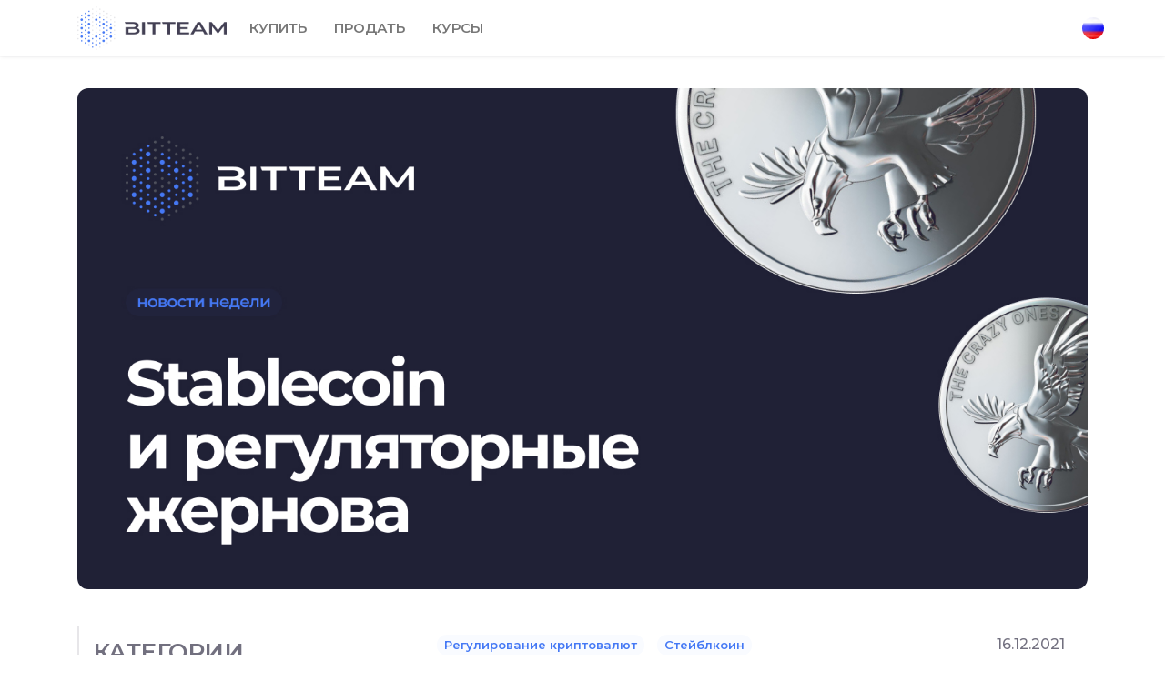

--- FILE ---
content_type: text/html; charset=UTF-8
request_url: https://bit.team/blog/ru/regulirovanie-stablecoin/
body_size: 19210
content:
<script>console.log('CURRENT_url: https://bit.team/blog/ru/regulirovanie-stablecoin/');</script><script>console.log('correct_url 1: https://bit.team/blog/ru/regulirovanie-stablecoin/');</script><!DOCTYPE html>
<html lang="ru-RU">
    <head>
        <meta charset="UTF-8">
        <meta name="viewport" content="width=device-width, initial-scale=1">
        <link rel="profile" href="https://gmpg.org/xfn/11">
        <link href="https://fonts.googleapis.com/css2?family=Montserrat:wght@500;600&display=swap" rel="stylesheet">
        <meta name='robots' content='index, follow, max-image-preview:large, max-snippet:-1, max-video-preview:-1' />
<link rel="alternate" href="https://bit.team/blog/ru/regulirovanie-stablecoin/" hreflang="ru" />
<link rel="alternate" href="https://bit.team/blog/regulation-of-stablecoins/" hreflang="en" />

	<!-- This site is optimized with the Yoast SEO plugin v21.7 - https://yoast.com/wordpress/plugins/seo/ -->
	<title>Регулирование Stablecoin</title>
	<meta name="description" content="Стабильные монеты — это криптовалюты, предназначенные для зеркального отражения стоимости реальной валюты, часто фиатной, такой как доллар США или британский фунт стерлингов, евро, рубль и т. д" />
	<link rel="canonical" href="https://bit.team/blog/ru/regulirovanie-stablecoin/" />
	<meta property="og:locale" content="ru_RU" />
	<meta property="og:locale:alternate" content="en_US" />
	<meta property="og:type" content="article" />
	<meta property="og:title" content="Регулирование Stablecoin" />
	<meta property="og:description" content="Стабильные монеты — это криптовалюты, предназначенные для зеркального отражения стоимости реальной валюты, часто фиатной, такой как доллар США или британский фунт стерлингов, евро, рубль и т. д" />
	<meta property="og:url" content="https://bit.team/blog/ru/regulirovanie-stablecoin/" />
	<meta property="og:site_name" content="News Bit Team" />
	<meta property="article:publisher" content="https://www.facebook.com/BitTeam.group/" />
	<meta property="article:published_time" content="2021-12-16T11:45:49+00:00" />
	<meta property="og:image" content="https://bit.team/blog/wp-content/uploads/2021/12/00-post-ru-9.jpg" />
	<meta property="og:image:width" content="1465" />
	<meta property="og:image:height" content="727" />
	<meta property="og:image:type" content="image/jpeg" />
	<meta name="author" content="bit.team" />
	<meta name="twitter:card" content="summary_large_image" />
	<meta name="twitter:creator" content="@BitTeam_group" />
	<meta name="twitter:site" content="@BitTeam_group" />
	<meta name="twitter:label1" content="Написано автором" />
	<meta name="twitter:data1" content="bit.team" />
	<script type="application/ld+json" class="yoast-schema-graph">{"@context":"https://schema.org","@graph":[{"@type":"Article","@id":"https://bit.team/blog/ru/regulirovanie-stablecoin/#article","isPartOf":{"@id":"https://bit.team/blog/ru/regulirovanie-stablecoin/"},"author":{"name":"bit.team","@id":"https://bit.team/blog/ru/#/schema/person/8aec87b4ba1c7190897d50bb6adfcb64"},"headline":"Регулирование Stablecoin","datePublished":"2021-12-16T11:45:49+00:00","dateModified":"2021-12-16T11:45:49+00:00","mainEntityOfPage":{"@id":"https://bit.team/blog/ru/regulirovanie-stablecoin/"},"wordCount":1034,"publisher":{"@id":"https://bit.team/blog/ru/#organization"},"image":{"@id":"https://bit.team/blog/ru/regulirovanie-stablecoin/#primaryimage"},"thumbnailUrl":"https://bit.team/blog/wp-content/uploads/2021/12/00-post-ru-9.jpg","keywords":["Регулирование криптовалют","Стейблкоин"],"articleSection":["Регулирование криптовалют","Стейблкоин"],"inLanguage":"ru-RU"},{"@type":"WebPage","@id":"https://bit.team/blog/ru/regulirovanie-stablecoin/","url":"https://bit.team/blog/ru/regulirovanie-stablecoin/","name":"Регулирование Stablecoin","isPartOf":{"@id":"https://bit.team/blog/ru/#website"},"primaryImageOfPage":{"@id":"https://bit.team/blog/ru/regulirovanie-stablecoin/#primaryimage"},"image":{"@id":"https://bit.team/blog/ru/regulirovanie-stablecoin/#primaryimage"},"thumbnailUrl":"https://bit.team/blog/wp-content/uploads/2021/12/00-post-ru-9.jpg","datePublished":"2021-12-16T11:45:49+00:00","dateModified":"2021-12-16T11:45:49+00:00","description":"Стабильные монеты — это криптовалюты, предназначенные для зеркального отражения стоимости реальной валюты, часто фиатной, такой как доллар США или британский фунт стерлингов, евро, рубль и т. д","breadcrumb":{"@id":"https://bit.team/blog/ru/regulirovanie-stablecoin/#breadcrumb"},"inLanguage":"ru-RU","potentialAction":[{"@type":"ReadAction","target":["https://bit.team/blog/ru/regulirovanie-stablecoin/"]}]},{"@type":"ImageObject","inLanguage":"ru-RU","@id":"https://bit.team/blog/ru/regulirovanie-stablecoin/#primaryimage","url":"https://bit.team/blog/wp-content/uploads/2021/12/00-post-ru-9.jpg","contentUrl":"https://bit.team/blog/wp-content/uploads/2021/12/00-post-ru-9.jpg","width":1465,"height":727,"caption":"Регулирование Stablecoin"},{"@type":"BreadcrumbList","@id":"https://bit.team/blog/ru/regulirovanie-stablecoin/#breadcrumb","itemListElement":[{"@type":"ListItem","position":1,"name":"Home","item":"https://bit.team/blog/ru/"},{"@type":"ListItem","position":2,"name":"Регулирование Stablecoin"}]},{"@type":"WebSite","@id":"https://bit.team/blog/ru/#website","url":"https://bit.team/blog/ru/","name":"News Bit Team","description":"","publisher":{"@id":"https://bit.team/blog/ru/#organization"},"potentialAction":[{"@type":"SearchAction","target":{"@type":"EntryPoint","urlTemplate":"https://bit.team/blog/ru/?s={search_term_string}"},"query-input":"required name=search_term_string"}],"inLanguage":"ru-RU"},{"@type":"Organization","@id":"https://bit.team/blog/ru/#organization","name":"bit.team","url":"https://bit.team/blog/ru/","logo":{"@type":"ImageObject","inLanguage":"ru-RU","@id":"https://bit.team/blog/ru/#/schema/logo/image/","url":"https://bit.team/blog/wp-content/uploads/2022/03/bit2-1.jpg","contentUrl":"https://bit.team/blog/wp-content/uploads/2022/03/bit2-1.jpg","width":221,"height":221,"caption":"bit.team"},"image":{"@id":"https://bit.team/blog/ru/#/schema/logo/image/"},"sameAs":["https://www.facebook.com/BitTeam.group/","https://twitter.com/BitTeam_group","https://www.instagram.com/bit_team/","https://www.linkedin.com/in/bit-team-197a21165/","https://www.youtube.com/channel/UC2cHTnl8OhsKGXIiZngn6gA/"]},{"@type":"Person","@id":"https://bit.team/blog/ru/#/schema/person/8aec87b4ba1c7190897d50bb6adfcb64","name":"bit.team","image":{"@type":"ImageObject","inLanguage":"ru-RU","@id":"https://bit.team/blog/ru/#/schema/person/image/","url":"https://secure.gravatar.com/avatar/bd773d9e60ca4a02c207df26c95706f8?s=96&d=mm&r=g","contentUrl":"https://secure.gravatar.com/avatar/bd773d9e60ca4a02c207df26c95706f8?s=96&d=mm&r=g","caption":"bit.team"},"description":"Bit.Team - это платформа для удобной покупки, продажи, торговли и хранения криптовалют.","sameAs":["http://bit.team","https://www.youtube.com/results?search_query=bit.team","https://decimalchain.com/wiki/ru/BIT.TEAM"],"url":"https://bit.team/blog/ru/author/bit-team/"}]}</script>
	<!-- / Yoast SEO plugin. -->


<link rel='dns-prefetch' href='//fonts.googleapis.com' />
<link href='https://fonts.gstatic.com' crossorigin rel='preconnect' />
<link rel="alternate" type="application/rss+xml" title="News Bit Team &raquo; Лента" href="https://bit.team/blog/ru/feed/" />
<link rel="alternate" type="application/rss+xml" title="News Bit Team &raquo; Лента комментариев" href="https://bit.team/blog/ru/comments/feed/" />
<script type="text/javascript">
/* <![CDATA[ */
window._wpemojiSettings = {"baseUrl":"https:\/\/s.w.org\/images\/core\/emoji\/14.0.0\/72x72\/","ext":".png","svgUrl":"https:\/\/s.w.org\/images\/core\/emoji\/14.0.0\/svg\/","svgExt":".svg","source":{"concatemoji":"https:\/\/bit.team\/blog\/wp-includes\/js\/wp-emoji-release.min.js?ver=6.4.7"}};
/*! This file is auto-generated */
!function(i,n){var o,s,e;function c(e){try{var t={supportTests:e,timestamp:(new Date).valueOf()};sessionStorage.setItem(o,JSON.stringify(t))}catch(e){}}function p(e,t,n){e.clearRect(0,0,e.canvas.width,e.canvas.height),e.fillText(t,0,0);var t=new Uint32Array(e.getImageData(0,0,e.canvas.width,e.canvas.height).data),r=(e.clearRect(0,0,e.canvas.width,e.canvas.height),e.fillText(n,0,0),new Uint32Array(e.getImageData(0,0,e.canvas.width,e.canvas.height).data));return t.every(function(e,t){return e===r[t]})}function u(e,t,n){switch(t){case"flag":return n(e,"\ud83c\udff3\ufe0f\u200d\u26a7\ufe0f","\ud83c\udff3\ufe0f\u200b\u26a7\ufe0f")?!1:!n(e,"\ud83c\uddfa\ud83c\uddf3","\ud83c\uddfa\u200b\ud83c\uddf3")&&!n(e,"\ud83c\udff4\udb40\udc67\udb40\udc62\udb40\udc65\udb40\udc6e\udb40\udc67\udb40\udc7f","\ud83c\udff4\u200b\udb40\udc67\u200b\udb40\udc62\u200b\udb40\udc65\u200b\udb40\udc6e\u200b\udb40\udc67\u200b\udb40\udc7f");case"emoji":return!n(e,"\ud83e\udef1\ud83c\udffb\u200d\ud83e\udef2\ud83c\udfff","\ud83e\udef1\ud83c\udffb\u200b\ud83e\udef2\ud83c\udfff")}return!1}function f(e,t,n){var r="undefined"!=typeof WorkerGlobalScope&&self instanceof WorkerGlobalScope?new OffscreenCanvas(300,150):i.createElement("canvas"),a=r.getContext("2d",{willReadFrequently:!0}),o=(a.textBaseline="top",a.font="600 32px Arial",{});return e.forEach(function(e){o[e]=t(a,e,n)}),o}function t(e){var t=i.createElement("script");t.src=e,t.defer=!0,i.head.appendChild(t)}"undefined"!=typeof Promise&&(o="wpEmojiSettingsSupports",s=["flag","emoji"],n.supports={everything:!0,everythingExceptFlag:!0},e=new Promise(function(e){i.addEventListener("DOMContentLoaded",e,{once:!0})}),new Promise(function(t){var n=function(){try{var e=JSON.parse(sessionStorage.getItem(o));if("object"==typeof e&&"number"==typeof e.timestamp&&(new Date).valueOf()<e.timestamp+604800&&"object"==typeof e.supportTests)return e.supportTests}catch(e){}return null}();if(!n){if("undefined"!=typeof Worker&&"undefined"!=typeof OffscreenCanvas&&"undefined"!=typeof URL&&URL.createObjectURL&&"undefined"!=typeof Blob)try{var e="postMessage("+f.toString()+"("+[JSON.stringify(s),u.toString(),p.toString()].join(",")+"));",r=new Blob([e],{type:"text/javascript"}),a=new Worker(URL.createObjectURL(r),{name:"wpTestEmojiSupports"});return void(a.onmessage=function(e){c(n=e.data),a.terminate(),t(n)})}catch(e){}c(n=f(s,u,p))}t(n)}).then(function(e){for(var t in e)n.supports[t]=e[t],n.supports.everything=n.supports.everything&&n.supports[t],"flag"!==t&&(n.supports.everythingExceptFlag=n.supports.everythingExceptFlag&&n.supports[t]);n.supports.everythingExceptFlag=n.supports.everythingExceptFlag&&!n.supports.flag,n.DOMReady=!1,n.readyCallback=function(){n.DOMReady=!0}}).then(function(){return e}).then(function(){var e;n.supports.everything||(n.readyCallback(),(e=n.source||{}).concatemoji?t(e.concatemoji):e.wpemoji&&e.twemoji&&(t(e.twemoji),t(e.wpemoji)))}))}((window,document),window._wpemojiSettings);
/* ]]> */
</script>
<style id='wp-emoji-styles-inline-css' type='text/css'>

	img.wp-smiley, img.emoji {
		display: inline !important;
		border: none !important;
		box-shadow: none !important;
		height: 1em !important;
		width: 1em !important;
		margin: 0 0.07em !important;
		vertical-align: -0.1em !important;
		background: none !important;
		padding: 0 !important;
	}
</style>
<link rel='stylesheet' id='wp-block-library-css' href='https://bit.team/blog/wp-includes/css/dist/block-library/style.min.css?ver=6.4.7' type='text/css' media='all' />
<style id='classic-theme-styles-inline-css' type='text/css'>
/*! This file is auto-generated */
.wp-block-button__link{color:#fff;background-color:#32373c;border-radius:9999px;box-shadow:none;text-decoration:none;padding:calc(.667em + 2px) calc(1.333em + 2px);font-size:1.125em}.wp-block-file__button{background:#32373c;color:#fff;text-decoration:none}
</style>
<style id='global-styles-inline-css' type='text/css'>
body{--wp--preset--color--black: #000000;--wp--preset--color--cyan-bluish-gray: #abb8c3;--wp--preset--color--white: #ffffff;--wp--preset--color--pale-pink: #f78da7;--wp--preset--color--vivid-red: #cf2e2e;--wp--preset--color--luminous-vivid-orange: #ff6900;--wp--preset--color--luminous-vivid-amber: #fcb900;--wp--preset--color--light-green-cyan: #7bdcb5;--wp--preset--color--vivid-green-cyan: #00d084;--wp--preset--color--pale-cyan-blue: #8ed1fc;--wp--preset--color--vivid-cyan-blue: #0693e3;--wp--preset--color--vivid-purple: #9b51e0;--wp--preset--gradient--vivid-cyan-blue-to-vivid-purple: linear-gradient(135deg,rgba(6,147,227,1) 0%,rgb(155,81,224) 100%);--wp--preset--gradient--light-green-cyan-to-vivid-green-cyan: linear-gradient(135deg,rgb(122,220,180) 0%,rgb(0,208,130) 100%);--wp--preset--gradient--luminous-vivid-amber-to-luminous-vivid-orange: linear-gradient(135deg,rgba(252,185,0,1) 0%,rgba(255,105,0,1) 100%);--wp--preset--gradient--luminous-vivid-orange-to-vivid-red: linear-gradient(135deg,rgba(255,105,0,1) 0%,rgb(207,46,46) 100%);--wp--preset--gradient--very-light-gray-to-cyan-bluish-gray: linear-gradient(135deg,rgb(238,238,238) 0%,rgb(169,184,195) 100%);--wp--preset--gradient--cool-to-warm-spectrum: linear-gradient(135deg,rgb(74,234,220) 0%,rgb(151,120,209) 20%,rgb(207,42,186) 40%,rgb(238,44,130) 60%,rgb(251,105,98) 80%,rgb(254,248,76) 100%);--wp--preset--gradient--blush-light-purple: linear-gradient(135deg,rgb(255,206,236) 0%,rgb(152,150,240) 100%);--wp--preset--gradient--blush-bordeaux: linear-gradient(135deg,rgb(254,205,165) 0%,rgb(254,45,45) 50%,rgb(107,0,62) 100%);--wp--preset--gradient--luminous-dusk: linear-gradient(135deg,rgb(255,203,112) 0%,rgb(199,81,192) 50%,rgb(65,88,208) 100%);--wp--preset--gradient--pale-ocean: linear-gradient(135deg,rgb(255,245,203) 0%,rgb(182,227,212) 50%,rgb(51,167,181) 100%);--wp--preset--gradient--electric-grass: linear-gradient(135deg,rgb(202,248,128) 0%,rgb(113,206,126) 100%);--wp--preset--gradient--midnight: linear-gradient(135deg,rgb(2,3,129) 0%,rgb(40,116,252) 100%);--wp--preset--font-size--small: 13px;--wp--preset--font-size--medium: 20px;--wp--preset--font-size--large: 36px;--wp--preset--font-size--x-large: 42px;--wp--preset--spacing--20: 0.44rem;--wp--preset--spacing--30: 0.67rem;--wp--preset--spacing--40: 1rem;--wp--preset--spacing--50: 1.5rem;--wp--preset--spacing--60: 2.25rem;--wp--preset--spacing--70: 3.38rem;--wp--preset--spacing--80: 5.06rem;--wp--preset--shadow--natural: 6px 6px 9px rgba(0, 0, 0, 0.2);--wp--preset--shadow--deep: 12px 12px 50px rgba(0, 0, 0, 0.4);--wp--preset--shadow--sharp: 6px 6px 0px rgba(0, 0, 0, 0.2);--wp--preset--shadow--outlined: 6px 6px 0px -3px rgba(255, 255, 255, 1), 6px 6px rgba(0, 0, 0, 1);--wp--preset--shadow--crisp: 6px 6px 0px rgba(0, 0, 0, 1);}:where(.is-layout-flex){gap: 0.5em;}:where(.is-layout-grid){gap: 0.5em;}body .is-layout-flow > .alignleft{float: left;margin-inline-start: 0;margin-inline-end: 2em;}body .is-layout-flow > .alignright{float: right;margin-inline-start: 2em;margin-inline-end: 0;}body .is-layout-flow > .aligncenter{margin-left: auto !important;margin-right: auto !important;}body .is-layout-constrained > .alignleft{float: left;margin-inline-start: 0;margin-inline-end: 2em;}body .is-layout-constrained > .alignright{float: right;margin-inline-start: 2em;margin-inline-end: 0;}body .is-layout-constrained > .aligncenter{margin-left: auto !important;margin-right: auto !important;}body .is-layout-constrained > :where(:not(.alignleft):not(.alignright):not(.alignfull)){max-width: var(--wp--style--global--content-size);margin-left: auto !important;margin-right: auto !important;}body .is-layout-constrained > .alignwide{max-width: var(--wp--style--global--wide-size);}body .is-layout-flex{display: flex;}body .is-layout-flex{flex-wrap: wrap;align-items: center;}body .is-layout-flex > *{margin: 0;}body .is-layout-grid{display: grid;}body .is-layout-grid > *{margin: 0;}:where(.wp-block-columns.is-layout-flex){gap: 2em;}:where(.wp-block-columns.is-layout-grid){gap: 2em;}:where(.wp-block-post-template.is-layout-flex){gap: 1.25em;}:where(.wp-block-post-template.is-layout-grid){gap: 1.25em;}.has-black-color{color: var(--wp--preset--color--black) !important;}.has-cyan-bluish-gray-color{color: var(--wp--preset--color--cyan-bluish-gray) !important;}.has-white-color{color: var(--wp--preset--color--white) !important;}.has-pale-pink-color{color: var(--wp--preset--color--pale-pink) !important;}.has-vivid-red-color{color: var(--wp--preset--color--vivid-red) !important;}.has-luminous-vivid-orange-color{color: var(--wp--preset--color--luminous-vivid-orange) !important;}.has-luminous-vivid-amber-color{color: var(--wp--preset--color--luminous-vivid-amber) !important;}.has-light-green-cyan-color{color: var(--wp--preset--color--light-green-cyan) !important;}.has-vivid-green-cyan-color{color: var(--wp--preset--color--vivid-green-cyan) !important;}.has-pale-cyan-blue-color{color: var(--wp--preset--color--pale-cyan-blue) !important;}.has-vivid-cyan-blue-color{color: var(--wp--preset--color--vivid-cyan-blue) !important;}.has-vivid-purple-color{color: var(--wp--preset--color--vivid-purple) !important;}.has-black-background-color{background-color: var(--wp--preset--color--black) !important;}.has-cyan-bluish-gray-background-color{background-color: var(--wp--preset--color--cyan-bluish-gray) !important;}.has-white-background-color{background-color: var(--wp--preset--color--white) !important;}.has-pale-pink-background-color{background-color: var(--wp--preset--color--pale-pink) !important;}.has-vivid-red-background-color{background-color: var(--wp--preset--color--vivid-red) !important;}.has-luminous-vivid-orange-background-color{background-color: var(--wp--preset--color--luminous-vivid-orange) !important;}.has-luminous-vivid-amber-background-color{background-color: var(--wp--preset--color--luminous-vivid-amber) !important;}.has-light-green-cyan-background-color{background-color: var(--wp--preset--color--light-green-cyan) !important;}.has-vivid-green-cyan-background-color{background-color: var(--wp--preset--color--vivid-green-cyan) !important;}.has-pale-cyan-blue-background-color{background-color: var(--wp--preset--color--pale-cyan-blue) !important;}.has-vivid-cyan-blue-background-color{background-color: var(--wp--preset--color--vivid-cyan-blue) !important;}.has-vivid-purple-background-color{background-color: var(--wp--preset--color--vivid-purple) !important;}.has-black-border-color{border-color: var(--wp--preset--color--black) !important;}.has-cyan-bluish-gray-border-color{border-color: var(--wp--preset--color--cyan-bluish-gray) !important;}.has-white-border-color{border-color: var(--wp--preset--color--white) !important;}.has-pale-pink-border-color{border-color: var(--wp--preset--color--pale-pink) !important;}.has-vivid-red-border-color{border-color: var(--wp--preset--color--vivid-red) !important;}.has-luminous-vivid-orange-border-color{border-color: var(--wp--preset--color--luminous-vivid-orange) !important;}.has-luminous-vivid-amber-border-color{border-color: var(--wp--preset--color--luminous-vivid-amber) !important;}.has-light-green-cyan-border-color{border-color: var(--wp--preset--color--light-green-cyan) !important;}.has-vivid-green-cyan-border-color{border-color: var(--wp--preset--color--vivid-green-cyan) !important;}.has-pale-cyan-blue-border-color{border-color: var(--wp--preset--color--pale-cyan-blue) !important;}.has-vivid-cyan-blue-border-color{border-color: var(--wp--preset--color--vivid-cyan-blue) !important;}.has-vivid-purple-border-color{border-color: var(--wp--preset--color--vivid-purple) !important;}.has-vivid-cyan-blue-to-vivid-purple-gradient-background{background: var(--wp--preset--gradient--vivid-cyan-blue-to-vivid-purple) !important;}.has-light-green-cyan-to-vivid-green-cyan-gradient-background{background: var(--wp--preset--gradient--light-green-cyan-to-vivid-green-cyan) !important;}.has-luminous-vivid-amber-to-luminous-vivid-orange-gradient-background{background: var(--wp--preset--gradient--luminous-vivid-amber-to-luminous-vivid-orange) !important;}.has-luminous-vivid-orange-to-vivid-red-gradient-background{background: var(--wp--preset--gradient--luminous-vivid-orange-to-vivid-red) !important;}.has-very-light-gray-to-cyan-bluish-gray-gradient-background{background: var(--wp--preset--gradient--very-light-gray-to-cyan-bluish-gray) !important;}.has-cool-to-warm-spectrum-gradient-background{background: var(--wp--preset--gradient--cool-to-warm-spectrum) !important;}.has-blush-light-purple-gradient-background{background: var(--wp--preset--gradient--blush-light-purple) !important;}.has-blush-bordeaux-gradient-background{background: var(--wp--preset--gradient--blush-bordeaux) !important;}.has-luminous-dusk-gradient-background{background: var(--wp--preset--gradient--luminous-dusk) !important;}.has-pale-ocean-gradient-background{background: var(--wp--preset--gradient--pale-ocean) !important;}.has-electric-grass-gradient-background{background: var(--wp--preset--gradient--electric-grass) !important;}.has-midnight-gradient-background{background: var(--wp--preset--gradient--midnight) !important;}.has-small-font-size{font-size: var(--wp--preset--font-size--small) !important;}.has-medium-font-size{font-size: var(--wp--preset--font-size--medium) !important;}.has-large-font-size{font-size: var(--wp--preset--font-size--large) !important;}.has-x-large-font-size{font-size: var(--wp--preset--font-size--x-large) !important;}
.wp-block-navigation a:where(:not(.wp-element-button)){color: inherit;}
:where(.wp-block-post-template.is-layout-flex){gap: 1.25em;}:where(.wp-block-post-template.is-layout-grid){gap: 1.25em;}
:where(.wp-block-columns.is-layout-flex){gap: 2em;}:where(.wp-block-columns.is-layout-grid){gap: 2em;}
.wp-block-pullquote{font-size: 1.5em;line-height: 1.6;}
</style>
<link rel='stylesheet' id='bootstrap-css' href='https://bit.team/blog/wp-content/themes/news-bit-team/assets/css/bootstrap.css?ver=3.3.7' type='text/css' media='all' />
<link rel='stylesheet' id='news-bit-team-stylesheet-css' href='https://bit.team/blog/wp-content/themes/news-bit-team/style.css?ver=6.4.7' type='text/css' media='all' />
<link rel='stylesheet' id='news-bit-team-writer-css' href='https://bit.team/blog/wp-content/themes/news-bit-team-child/style.css?ver=1.0.1' type='text/css' media='all' />
<link rel='stylesheet' id='mmenu-light-css' href='https://bit.team/blog/wp-content/themes/news-bit-team/assets/css/mmenu-light.css?ver=1.1' type='text/css' media='all' />
<link rel='stylesheet' id='font-awesome-css' href='https://bit.team/blog/wp-content/themes/news-bit-team/assets/css/font-awesome.min.css?ver=4.7.0' type='text/css' media='all' />
<link rel='stylesheet' id='news-bit-team-fonts-css' href='https://fonts.googleapis.com/css?family=Open+Sans+Condensed%3A300%2C500%2C700&#038;subset=cyrillic%2Ccyrillic-ext%2Cgreek%2Cgreek-ext%2Clatin-ext%2Cvietnamese' type='text/css' media='all' />
<link rel='stylesheet' id='wpdreams-asl-basic-css' href='https://bit.team/blog/wp-content/plugins/ajax-search-lite/css/style.basic.css?ver=4.9.5' type='text/css' media='all' />
<link rel='stylesheet' id='wpdreams-ajaxsearchlite-css' href='https://bit.team/blog/wp-content/plugins/ajax-search-lite/css/style-curvy-blue.css?ver=4.9.5' type='text/css' media='all' />
<script type="text/javascript" src="https://bit.team/blog/wp-includes/js/jquery/jquery.min.js?ver=3.7.1" id="jquery-core-js"></script>
<script type="text/javascript" src="https://bit.team/blog/wp-includes/js/jquery/jquery-migrate.min.js?ver=3.4.1" id="jquery-migrate-js"></script>
<link rel="https://api.w.org/" href="https://bit.team/blog/wp-json/" /><link rel="alternate" type="application/json" href="https://bit.team/blog/wp-json/wp/v2/posts/2983" /><link rel="EditURI" type="application/rsd+xml" title="RSD" href="https://bit.team/blog/xmlrpc.php?rsd" />
<meta name="generator" content="WordPress 6.4.7" />
<link rel='shortlink' href='https://bit.team/blog/?p=2983' />
<link rel="alternate" type="application/json+oembed" href="https://bit.team/blog/wp-json/oembed/1.0/embed?url=https%3A%2F%2Fbit.team%2Fblog%2Fru%2Fregulirovanie-stablecoin%2F" />
<link rel="alternate" type="text/xml+oembed" href="https://bit.team/blog/wp-json/oembed/1.0/embed?url=https%3A%2F%2Fbit.team%2Fblog%2Fru%2Fregulirovanie-stablecoin%2F&#038;format=xml" />
<!-- start Simple Custom CSS and JS -->
<!-- Yandex.Metrika counter -->
<script type="text/javascript" >
   (function(m,e,t,r,i,k,a){m[i]=m[i]||function(){(m[i].a=m[i].a||[]).push(arguments)};
   m[i].l=1*new Date();k=e.createElement(t),a=e.getElementsByTagName(t)[0],k.async=1,k.src=r,a.parentNode.insertBefore(k,a)})
   (window, document, "script", "https://mc.yandex.ru/metrika/tag.js", "ym");

   ym(89531697, "init", {
        clickmap:true,
        trackLinks:true,
        accurateTrackBounce:true,
        webvisor:true
   });
</script>
<noscript><div><img src="https://mc.yandex.ru/watch/89531697" style="position:absolute; left:-9999px;" alt="" /></div></noscript>
<!-- /Yandex.Metrika counter -->


<!-- Google tag (gtag.js) -->
<script async src="https://www.googletagmanager.com/gtag/js?id=G-ZBX8BT528Q"></script>
<script>
  window.dataLayer = window.dataLayer || [];
  function gtag(){dataLayer.push(arguments);}
  gtag('js', new Date());

  gtag('config', 'G-ZBX8BT528Q');
</script><!-- end Simple Custom CSS and JS -->
				<link rel="preconnect" href="https://fonts.gstatic.com" crossorigin />
				<link rel="preload" as="style" href="//fonts.googleapis.com/css?family=Open+Sans&display=swap" />
				<link rel="stylesheet" href="//fonts.googleapis.com/css?family=Open+Sans&display=swap" media="all" />
				                <style>
                    
					@font-face {
						font-family: 'aslsicons2';
						src: url('https://bit.team/blog/wp-content/plugins/ajax-search-lite/css/fonts/icons2.eot');
						src: url('https://bit.team/blog/wp-content/plugins/ajax-search-lite/css/fonts/icons2.eot?#iefix') format('embedded-opentype'),
							 url('https://bit.team/blog/wp-content/plugins/ajax-search-lite/css/fonts/icons2.woff2') format('woff2'),
							 url('https://bit.team/blog/wp-content/plugins/ajax-search-lite/css/fonts/icons2.woff') format('woff'),
							 url('https://bit.team/blog/wp-content/plugins/ajax-search-lite/css/fonts/icons2.ttf') format('truetype'),
							 url('https://bit.team/blog/wp-content/plugins/ajax-search-lite/css/fonts/icons2.svg#icons') format('svg');
						font-weight: normal;
						font-style: normal;
					}
					div[id*='ajaxsearchlitesettings'].searchsettings .asl_option_inner label {
						font-size: 0px !important;
						color: rgba(0, 0, 0, 0);
					}
					div[id*='ajaxsearchlitesettings'].searchsettings .asl_option_inner label:after {
						font-size: 11px !important;
						position: absolute;
						top: 0;
						left: 0;
						z-index: 1;
					}
					div[id*='ajaxsearchlite'].wpdreams_asl_container {
						width: 100%;
						margin: 0px 0px 0px 0px;
					}
					div[id*='ajaxsearchliteres'].wpdreams_asl_results div.resdrg span.highlighted {
						font-weight: bold;
						color: rgba(217, 49, 43, 1);
						background-color: rgba(238, 238, 238, 1);
					}
					div[id*='ajaxsearchliteres'].wpdreams_asl_results .results div.asl_image {
						width: 70px;
						height: 70px;
						background-size: cover;
						background-repeat: no-repeat;
					}
					div.asl_r .results {
						max-height: none;
					}
				
						div.asl_r.asl_w.vertical .results .item::after {
							display: block;
							position: absolute;
							bottom: 0;
							content: '';
							height: 1px;
							width: 100%;
							background: #D8D8D8;
						}
						div.asl_r.asl_w.vertical .results .item.asl_last_item::after {
							display: none;
						}
					                </style>
                			<script type="text/javascript">
                if ( typeof _ASL !== "undefined" && _ASL !== null && typeof _ASL.initialize !== "undefined" ) {
					_ASL.initialize();
				}
            </script>
            <link rel="icon" href="https://bit.team/blog/wp-content/uploads/2020/09/favicon.png" sizes="32x32" />
<link rel="icon" href="https://bit.team/blog/wp-content/uploads/2020/09/favicon.png" sizes="192x192" />
<link rel="apple-touch-icon" href="https://bit.team/blog/wp-content/uploads/2020/09/favicon.png" />
<meta name="msapplication-TileImage" content="https://bit.team/blog/wp-content/uploads/2020/09/favicon.png" />
    </head>
    <body id="blog" class="post-template-default single single-post postid-2983 single-format-standard wp-custom-logo">
        <a class="skip-link screen-reader-text" href="#site-content">Skip to the content</a>        <div class="page-wrap">
                        <div class="main-menu">
    <nav id="site-navigation" class="navbar navbar-default">
        <div class="container">
           <div class="navbar-wrapper">
               <div class="navbar-header">

                   <div class="site-heading navbar-brand" >
                       <div class="site-branding-logo">
                           <a href="https://bit.team/blog/ru/" class="custom-logo-link" rel="home"><img width="492" height="144" src="https://bit.team/blog/wp-content/uploads/2020/09/logo.png" class="custom-logo" alt="News Bit Team" decoding="async" fetchpriority="high" srcset="https://bit.team/blog/wp-content/uploads/2020/09/logo.png 492w, https://bit.team/blog/wp-content/uploads/2020/09/logo-300x88.png 300w" sizes="(max-width: 492px) 100vw, 492px" /></a>                       </div>
<!--                       <div class="site-branding-text">-->
<!--                           --><!--                               <h1 class="site-title"><a href="--><!--" rel="home">--><!--</a></h1>-->
<!--                           --><!--                               <p class="site-title"><a href="--><!--" rel="home">--><!--</a></p>-->
<!--                           --><!---->
<!--                           --><!--                               <p class="site-description">-->
<!--                                   --><!--                               </p>-->
<!--                           --><!--                       </div>-->
                   </div>
               </div>
               <nav id="my-menu" class="menu-container"><ul id="menu-main-menu-ru" class="nav navbar-nav navbar-right"><li itemscope="itemscope" itemtype="https://www.schema.org/SiteNavigationElement" id="menu-item-151" class="menu-item menu-item-type-custom menu-item-object-custom menu-item-151 nav-item"><a title="Купить" href="https://bit.team/p2p/ru/buy/rub/btc/" class="nav-link">Купить</a></li>
<li itemscope="itemscope" itemtype="https://www.schema.org/SiteNavigationElement" id="menu-item-152" class="menu-item menu-item-type-custom menu-item-object-custom menu-item-152 nav-item"><a title="Продать" href="https://bit.team/p2p/ru/sell/rub/btc/" class="nav-link">Продать</a></li>
<li itemscope="itemscope" itemtype="https://www.schema.org/SiteNavigationElement" id="menu-item-155" class="menu-item menu-item-type-custom menu-item-object-custom menu-item-155 nav-item"><a title="Курсы" href="https://bit.team/price/" class="nav-link">Курсы</a></li>
</ul></nav>                <div class='wrapper-dropdown wrapperDropdown' tabindex='1'>
                                            <div class='dropdown-head'>
                                                <img class='language__img' src='https://bit.team/blog/wp-content/plugins/polylang/flags/ru.png' alt='Русский'/>
                                                <span class='language__name'>RU</span>
                                            </div>
                                            <ul class='dropdown dropdownList'> <span class='dropdown-title'>language</span><li><a href='https://bit.team/blog/ru/regulirovanie-stablecoin/'><img class='language__img' src='https://bit.team/blog/wp-content/plugins/polylang/flags/ru.png' alt='Русский'/><span>Русский</span></a></li><li><a href='https://bit.team/blog/regulation-of-stablecoins/'><img class='language__img' src='https://bit.team/blog/wp-content/plugins/polylang/flags/us.png' alt='English'/><span>ENGLISH</span></a></li></ul>
                                        </div>               
                                                         <a href="#my-menu" id="main-menu-panel" class="open-panel visible-xs" data-panel="main-menu-panel">
                       <i class="fa fa-bars" aria-hidden="true"></i>
                   </a>
                           </div>
        </div>
            </nav>
</div>
<div id="site-content" class="container main-container" role="main">
	<div class="page-area">

<!-- start content container -->
<div class="row">
    <div class="news-thumb col-md-12">
        <img width="1465" height="727" src="https://bit.team/blog/wp-content/uploads/2021/12/00-post-ru-9.jpg" class="attachment-full size-full wp-post-image" alt="Регулирование Stablecoin" decoding="async" srcset="https://bit.team/blog/wp-content/uploads/2021/12/00-post-ru-9.jpg 1465w, https://bit.team/blog/wp-content/uploads/2021/12/00-post-ru-9-300x149.jpg 300w, https://bit.team/blog/wp-content/uploads/2021/12/00-post-ru-9-1024x508.jpg 1024w, https://bit.team/blog/wp-content/uploads/2021/12/00-post-ru-9-768x381.jpg 768w" sizes="(max-width: 1465px) 100vw, 1465px" /><!--        -->    </div>
    <article class="col-md-8 col-md-push-4 article-list">
                        <div class="post-2983 post type-post status-publish format-standard has-post-thumbnail hentry category-regulirovanie-kriptovalyut category-stejblkoin tag-regulirovanie-kriptovalyut tag-stejblkoin">
                    <div class="single-head">
                        <div class="cats-tags"><div class="cat-links"><a href="https://bit.team/blog/ru/category/regulirovanie-kriptovalyut/">Регулирование криптовалют</a> <a href="https://bit.team/blog/ru/category/stejblkoin/">Стейблкоин</a></div></div>                        <span class="posted-date">
                            16.12.2021<!--                             <span class="post-conut">
                            &bull;
                             Просмотров: <span class="pageviews-placeholder" data-key="2983"></span>                            </span> -->
                        </span>
                        <h1 class="single-title">Регулирование Stablecoin</h1>                                <span class="author-meta">
            <span class="author-meta-by">By</span>
            <a href="https://bit.team/blog/ru/author/bit-team/">
                bit.team            </a>
        </span>
                            </div>
                    <div class="single-content">
                        <div class="single-entry-summary">
                                                        <p>Стабильные монеты — это криптовалюты, предназначенные для зеркального отражения стоимости реальной валюты, часто фиатной, такой как доллар США или британский фунт стерлингов, евро, рубль и т. д. Они различаются по способу достижения этой цели, но, согласно <a href="https://coinmarketrate.com/ru">Coinmarketrate.com</a>, самые крупные из них &#8212; USDC от Coinbase, USDT от Tether и BUSD от Binance, достигают торгового паритета путем (пока) достоверных обещаний активов, хранящихся в резерве, чтобы подкрепить выпущенные обязательства.</p>
<p>Стабильные монеты используются потому, что волатильность цен других криптовалют делает их более чем идеальными для торговли или хранения цифровых активов. Благодаря цифровым валютам со стабильной стоимостью, предоставляемым такими компаниями, как Tether, Binance и Coinbase, пользователи имеют доступ к расчетному активу, который легко переходит от криптовалюты к фиату, что позволяет им избежать трения при переводе денег между крипто-биржами и банками, по старым денежным рельсам.</p>
<p>Предложение отчета является зеркальным отражением закона STABLE Act, который был анонсирован в декабре прошлого года, и предусматривает установление для эмитентов стабильных криптовалют тех же правил, что и для банков. Важно отметить, что эмитенты стейблкоинов приравниваются к банкам, предлагающим клиентам сберегательные счета. Эта привилегия сопровождается аналогичными регулятивными требованиями, такими как получение банковской лицензии, страхование Федеральной корпорации страхования депозитов (FDIC) и, возможно, даже открытие основного счета в ФРС.</p>
<p>То, что финансовые регуляторы придут за криптовалютами, не должно быть сюрпризом. По состоянию на декабрь 2021 года, децентрализованная финансовая отрасль (DeFi) криптовалют составляет 80 миллиардов долларов. По одним оценкам, к концу 2022 года, она вырастет в десять раз.</p>
<p>Стабильные монеты — это то, что связывает это быстрорастущее пространство с миром фиатных денег. Потребители и пользователи в мире криптовалют полагаются на стабильные монеты для совершения сделок внутри и за пределами своих сфер. Ввиду глобально децентрализованной (и зачастую анонимной) природы DeFi, для регуляторов имеет большой логический смысл наступать на организации, которые представляют собой централизованную организационную цель. Если вы не можете сдерживать транзакции или успешно регулировать пользователей, по крайней мере, вы можете нацелиться на основные узлы.</p>
<p>В теории, эти централизованные стабильные монеты обеспечены фиатным средствами и подкреплены резервными активами. На практике, однако, не всегда ясно, насколько надежны эти гарантии, что вызывает опасения регуляторов по поводу потенциального разгрома банков.</p>
<h2>Непредвиденные последствия регулирования стабильных монет</h2>
<p>Стоит ли криптовалютному миру беспокоиться из-за того, что, похоже, надвигается регулирование стабильных монет?</p>
<p>Прежде всего, следует отметить, что предложения по регулированию эмитентов стабильных монет, как банков, носят полностью упреждающий характер и не основаны на каком-либо правдоподобном ущербе для потребителей, который уже имеет место.</p>
<p>В отчете Казначейства США неоднократно подчеркивается &#171;срочность&#187; защиты потребителей от злоупотреблений и банковского бегства, хотя эти проблемы являются чисто гипотетическими (по крайней мере, пока). Таким образом, этот шаг регулятора имеет все признаки захвата политической власти.</p>
<p>Этот осторожный подход, возможно, преследует самые благие намерения, но он также будет иметь последствия в виде ограничения притока капитала в DeFi и искажения ценовых сигналов и стимулов к прибыли, которые необходимы для стимулирования инноваций в зарождающейся отрасли.</p>
<p>Во-вторых, регулирование устоявшихся стабильных монет закрепит их позиции на рынке. Обременительные требования по резервированию капитала или борьбе с отмыванием денег будут легко выполняться этими лидерами, в то время как для более мелких конкурентов и будущих участников рынка стейблкоинов входной барьер будет значительно выше.</p>
<p>В этом нет ничего удивительного, и крупные игроки прекрасно понимают, какие конкурентные преимущества даст им такое регулирование. И Tether, и Circle сами одобрительно отозвались о предложении отчета, а основатель последней заявил, что &#171;полностью поддерживает призыв к Конгрессу, действовать и установить федеральный банковский надзор за выпуском стейблкоинов&#187;. Когда ключевые объекты регулирования сами охотно идут в логово льва, не нужно быть циником, чтобы заметить, что колеса корпоративного капитализма хорошо смазаны, и уже пришли в движение.</p>
<p>Регулирование стабильных монет как банков автоматически повысит их конкурентные преимущества как &#171;лучших&#187; стабильных монет на широком спектре нишевых крипто-рынков, таких как централизованные крипто-биржи или компании по управлению состоянием, такие как BlockFi и Celsius, которые предлагают потребителям привлекательные процентные ставки в 8% и более за депонированные стабильные монеты.</p>
<p>По соображениям соответствия нормативным требованиям, эти компании (которые сами сталкиваются с регулятивными проверками) будут иметь больший стимул отдавать предпочтение регулируемым стабильным монетам, как части своих предложений, опять же за счет более мелких конкурентов или новаторов. Если это не захват политической власти, то укрепление сегодняшней структуры рынка, а не завтрашней.</p>
<p>Сегодня рынок стейблкоинов состоит как минимум из 53 активных стабильных монет с различными привязками к доллару США, фунту стерлингов, товарам или корзинам валют. Сама новизна DeFi является веской причиной для сохранения конкурентного состояния на рынке стабильных монет по мере того, как все больше потребителей приходят в криптовалюты.</p>
<p>В-третьих, сильная этика криптовалют, направленная на поддержание децентрализации, вероятно, отреагирует на эти правила ускорением инноваций и рыночного спроса на децентрализованные стабильные монеты, которые недоступны для регуляторов. Возможно, это и хорошо, хотя и является непреднамеренным следствием.</p>
<p>Существует множество подобных форм децентрализованных стабильных монет, от TerraUSD (UST) и Liquity USD (LUSD) до Olympus (OHM), но самым популярным примером является DAI от MakerDAO, которая полагается на ценовые стимулы для выравнивания стоимости своей монеты до 1 доллара.</p>
<p>Когда рыночная стоимость DAI поднимается выше 1 доллара США, у пользователей появляется возможность получить прибыль, выпуская DAI дороже средней стоимости, увеличивая предложение и тем самым оказывая понижательное давление на цену актива. Аналогично, когда DAI опускается ниже 1 доллара США, владельцы монеты могут поступить наоборот: погасить свой долг DAI за ЕТН по более выгодному курсу, и оказать давление на его цену в сторону повышения.</p>
<p>Эти механизмы предоставляют пользователям стабильные монеты, которые позволяют им ориентироваться в мире DeFi, не подвергаясь контролю со стороны регуляторов, поскольку в отличие от USDT или USDC, они обеспечены не активным управлением резервами в фиатных или корпоративных облигациях (тем самым ставя эти организации в поле зрения регуляторов), а крипто-активами на <a href="https://news.bit.team/ru/5-luchshix-primerov-smart-kontraktov-na-blokchejne/">смарт-контрактах</a>. Поскольку недоверие к централизованным стабильным монетам растет из-за надвигающегося давления со стороны регуляторов, пользователи криптовалют, вероятно, будут находить эти варианты все более и более желанными.</p>
<h2>Заключение</h2>
<p>На первый взгляд, стабильные монеты ведут себя примерно, как банки, поэтому кажется разумным распространить на них режим регулирования традиционных банков. Но этот простой ход мысли допускает серьезную ошибку. Стабильные монеты возникли в рамках альтернативной финансовой экосистемы после финансового кризиса предпринимателями, которые стремились избежать чрезмерного регулирования традиционной банковской системы. Они могут быть параллельны сберегательным вкладам в качестве хранилища стоимости, но в отличие от сберегательных счетов, их ключевое назначение &#8212; не конечное место парковки капитала, а &#171;мост&#187; для капитала в DeFi.</p>
<p>Сторонникам регулирования стабильных монет не помешало бы помнить об этой важной детали. Все риски, сопровождающие опасность чрезмерного регулирования, такие как поиск ренты и захват регулятора, усиливаются в случае провала регулирования.</p>
                                                    </div>
                                                <div class="cats-tags"><div class="tags-links"><span class="space-right">Tags</span><a href="https://bit.team/blog/ru/tag/regulirovanie-kriptovalyut/">Регулирование криптовалют</a> <a href="https://bit.team/blog/ru/tag/stejblkoin/">Стейблкоин</a></div></div>                    </div>
<!--                    -->                </div>
                        </article>
        <aside id="sidebar" class="col-md-4 col-md-pull-8 sidebar-sticky">
        <div id="categories-2" class="widget widget_categories"><div class="widget-title"><h3>Категории</h3></div>
			<ul>
					<li class="cat-item cat-item-2076"><a href="https://bit.team/blog/ru/category/airdrop/">AirDrop</a> (5)
</li>
	<li class="cat-item cat-item-3650"><a href="https://bit.team/blog/ru/category/app/">App</a> (1)
</li>
	<li class="cat-item cat-item-250"><a href="https://bit.team/blog/ru/category/apple/">Apple</a> (2)
</li>
	<li class="cat-item cat-item-854"><a href="https://bit.team/blog/ru/category/ath/">ATH</a> (1)
</li>
	<li class="cat-item cat-item-675"><a href="https://bit.team/blog/ru/category/binance/">Binance</a> (10)
</li>
	<li class="cat-item cat-item-624"><a href="https://bit.team/blog/ru/category/binance-coin/">Binance Coin</a> (4)
</li>
	<li class="cat-item cat-item-2833"><a href="https://bit.team/blog/ru/category/bitcoin-ru/">Bitcoin</a> (2)
</li>
	<li class="cat-item cat-item-297"><a href="https://bit.team/blog/ru/category/bitcoin-cash/">Bitcoin Cash</a> (1)
</li>
	<li class="cat-item cat-item-2835"><a href="https://bit.team/blog/ru/category/btc/">BTC</a> (1)
</li>
	<li class="cat-item cat-item-1281"><a href="https://bit.team/blog/ru/category/btt/">BTT</a> (12)
</li>
	<li class="cat-item cat-item-598"><a href="https://bit.team/blog/ru/category/cardano/">Cardano</a> (3)
</li>
	<li class="cat-item cat-item-665"><a href="https://bit.team/blog/ru/category/cbdc/">CBDC</a> (3)
</li>
	<li class="cat-item cat-item-1824"><a href="https://bit.team/blog/ru/category/ccxt/">CCXT</a> (1)
</li>
	<li class="cat-item cat-item-574"><a href="https://bit.team/blog/ru/category/chainlink/">Chainlink</a> (2)
</li>
	<li class="cat-item cat-item-1088"><a href="https://bit.team/blog/ru/category/coinjoin/">CoinJoin</a> (1)
</li>
	<li class="cat-item cat-item-28"><a href="https://bit.team/blog/ru/category/coinshares/">Coinshares</a> (1)
</li>
	<li class="cat-item cat-item-949"><a href="https://bit.team/blog/ru/category/decimalchain/">DecimalChain</a> (7)
</li>
	<li class="cat-item cat-item-146"><a href="https://bit.team/blog/ru/category/defi/">DeFi</a> (40)
</li>
	<li class="cat-item cat-item-951"><a href="https://bit.team/blog/ru/category/del/">DEL</a> (4)
</li>
	<li class="cat-item cat-item-715"><a href="https://bit.team/blog/ru/category/dogecoin/">Dogecoin</a> (2)
</li>
	<li class="cat-item cat-item-2168"><a href="https://bit.team/blog/ru/category/erc-404/">ERC-404</a> (1)
</li>
	<li class="cat-item cat-item-20"><a href="https://bit.team/blog/ru/category/ethereum/">Ethereum</a> (100)
</li>
	<li class="cat-item cat-item-572"><a href="https://bit.team/blog/ru/category/filecoin/">Filecoin</a> (1)
</li>
	<li class="cat-item cat-item-2120"><a href="https://bit.team/blog/ru/category/ftx/">FTX</a> (1)
</li>
	<li class="cat-item cat-item-844"><a href="https://bit.team/blog/ru/category/grayscale/">Grayscale</a> (1)
</li>
	<li class="cat-item cat-item-1103"><a href="https://bit.team/blog/ru/category/hard-fork/">Hard Fork</a> (1)
</li>
	<li class="cat-item cat-item-1077"><a href="https://bit.team/blog/ru/category/hashmasks/">Hashmasks</a> (1)
</li>
	<li class="cat-item cat-item-2001"><a href="https://bit.team/blog/ru/category/hrpt/">HRPT</a> (1)
</li>
	<li class="cat-item cat-item-396"><a href="https://bit.team/blog/ru/category/iota/">IOTA</a> (1)
</li>
	<li class="cat-item cat-item-654"><a href="https://bit.team/blog/ru/category/it-texnologii/">IT-технологии</a> (1)
</li>
	<li class="cat-item cat-item-2287"><a href="https://bit.team/blog/ru/category/kollabium/">Kollabium</a> (1)
</li>
	<li class="cat-item cat-item-1590"><a href="https://bit.team/blog/ru/category/ledger/">Ledger</a> (2)
</li>
	<li class="cat-item cat-item-394"><a href="https://bit.team/blog/ru/category/litecoin/">Litecoin</a> (1)
</li>
	<li class="cat-item cat-item-513"><a href="https://bit.team/blog/ru/category/mastercard/">Mastercard</a> (2)
</li>
	<li class="cat-item cat-item-1638"><a href="https://bit.team/blog/ru/category/memefi/">MemeFi</a> (1)
</li>
	<li class="cat-item cat-item-1592"><a href="https://bit.team/blog/ru/category/metamask/">MetaMask</a> (1)
</li>
	<li class="cat-item cat-item-1173"><a href="https://bit.team/blog/ru/category/metaverse/">Metaverse</a> (2)
</li>
	<li class="cat-item cat-item-611"><a href="https://bit.team/blog/ru/category/microstrategy/">MicroStrategy</a> (3)
</li>
	<li class="cat-item cat-item-1079"><a href="https://bit.team/blog/ru/category/nct/">NCT</a> (1)
</li>
	<li class="cat-item cat-item-1148"><a href="https://bit.team/blog/ru/category/nft-ru/">NFT</a> (13)
</li>
	<li class="cat-item cat-item-563"><a href="https://bit.team/blog/ru/category/ntf/">NTF</a> (12)
</li>
	<li class="cat-item cat-item-1636"><a href="https://bit.team/blog/ru/category/ogz/">OGz</a> (1)
</li>
	<li class="cat-item cat-item-1329"><a href="https://bit.team/blog/ru/category/p2p/">P2P</a> (8)
</li>
	<li class="cat-item cat-item-865"><a href="https://bit.team/blog/ru/category/paypal/">PayPal</a> (1)
</li>
	<li class="cat-item cat-item-609"><a href="https://bit.team/blog/ru/category/pos/">POS</a> (3)
</li>
	<li class="cat-item cat-item-1235"><a href="https://bit.team/blog/ru/category/proof-of-burn/">Proof of Burn</a> (1)
</li>
	<li class="cat-item cat-item-917"><a href="https://bit.team/blog/ru/category/proof-of-work/">Proof of Work</a> (2)
</li>
	<li class="cat-item cat-item-944"><a href="https://bit.team/blog/ru/category/proof-of-authority/">Proof-of-Authority</a> (1)
</li>
	<li class="cat-item cat-item-915"><a href="https://bit.team/blog/ru/category/proof-of-stake/">Proof-of-Stake</a> (1)
</li>
	<li class="cat-item cat-item-1370"><a href="https://bit.team/blog/ru/category/rev3l/">REV3L</a> (2)
</li>
	<li class="cat-item cat-item-181"><a href="https://bit.team/blog/ru/category/ripple/">Ripple</a> (18)
</li>
	<li class="cat-item cat-item-2667"><a href="https://bit.team/blog/ru/category/rub/">RUB</a> (4)
</li>
	<li class="cat-item cat-item-365"><a href="https://bit.team/blog/ru/category/sec/">SEC</a> (7)
</li>
	<li class="cat-item cat-item-1101"><a href="https://bit.team/blog/ru/category/soft-fork/">Soft Fork</a> (1)
</li>
	<li class="cat-item cat-item-1041"><a href="https://bit.team/blog/ru/category/solana/">Solana</a> (2)
</li>
	<li class="cat-item cat-item-3555"><a href="https://bit.team/blog/ru/category/spot/">SPOT</a> (1)
</li>
	<li class="cat-item cat-item-49"><a href="https://bit.team/blog/ru/category/swift-ru/">SWIFT</a> (1)
</li>
	<li class="cat-item cat-item-776"><a href="https://bit.team/blog/ru/category/taproot/">Taproot</a> (1)
</li>
	<li class="cat-item cat-item-480"><a href="https://bit.team/blog/ru/category/tesla/">Tesla</a> (12)
</li>
	<li class="cat-item cat-item-641"><a href="https://bit.team/blog/ru/category/tether/">Tether</a> (9)
</li>
	<li class="cat-item cat-item-2063"><a href="https://bit.team/blog/ru/category/ton/">TON</a> (7)
</li>
	<li class="cat-item cat-item-68"><a href="https://bit.team/blog/ru/category/twitter-ru/">Twitter</a> (1)
</li>
	<li class="cat-item cat-item-1034"><a href="https://bit.team/blog/ru/category/ufo-ru/">UFO</a> (1)
</li>
	<li class="cat-item cat-item-795"><a href="https://bit.team/blog/ru/category/uniswap/">Uniswap</a> (1)
</li>
	<li class="cat-item cat-item-2349"><a href="https://bit.team/blog/ru/category/usdt/">USDT</a> (2)
</li>
	<li class="cat-item cat-item-536"><a href="https://bit.team/blog/ru/category/visa/">Visa</a> (2)
</li>
	<li class="cat-item cat-item-1277"><a href="https://bit.team/blog/ru/category/web3/">Web3</a> (1)
</li>
	<li class="cat-item cat-item-797"><a href="https://bit.team/blog/ru/category/wrapped-bitcoin/">Wrapped Bitcoin</a> (1)
</li>
	<li class="cat-item cat-item-1317"><a href="https://bit.team/blog/ru/category/xrp/">XRP</a> (1)
</li>
	<li class="cat-item cat-item-121"><a href="https://bit.team/blog/ru/category/akcii/">Акции</a> (2)
</li>
	<li class="cat-item cat-item-259"><a href="https://bit.team/blog/ru/category/altkoiny/">Альткоины</a> (5)
</li>
	<li class="cat-item cat-item-22"><a href="https://bit.team/blog/ru/category/analitika/">Аналитика</a> (192)
</li>
	<li class="cat-item cat-item-813"><a href="https://bit.team/blog/ru/category/banking/">Банкинг</a> (7)
</li>
	<li class="cat-item cat-item-168"><a href="https://bit.team/blog/ru/category/bezopasnost/">Безопасность</a> (37)
</li>
	<li class="cat-item cat-item-820"><a href="https://bit.team/blog/ru/category/biznes/">Бизнес</a> (5)
</li>
	<li class="cat-item cat-item-1338"><a href="https://bit.team/blog/ru/category/birzha/">Биржа</a> (11)
</li>
	<li class="cat-item cat-item-3557"><a href="https://bit.team/blog/ru/category/birzha-spot/">Биржа SPOT</a> (1)
</li>
	<li class="cat-item cat-item-98"><a href="https://bit.team/blog/ru/category/bitkoin/">Биткоин</a> (280)
</li>
	<li class="cat-item cat-item-137"><a href="https://bit.team/blog/ru/category/blokchejn/">Блокчейн</a> (110)
</li>
	<li class="cat-item cat-item-1383"><a href="https://bit.team/blog/ru/category/dajdzhest/">Дайджест</a> (27)
</li>
	<li class="cat-item cat-item-107"><a href="https://bit.team/blog/ru/category/dollar/">Доллар</a> (2)
</li>
	<li class="cat-item cat-item-119"><a href="https://bit.team/blog/ru/category/zoloto/">Золото</a> (2)
</li>
	<li class="cat-item cat-item-1092"><a href="https://bit.team/blog/ru/category/igry/">Игры</a> (2)
</li>
	<li class="cat-item cat-item-706"><a href="https://bit.team/blog/ru/category/ilon-mask/">Илон Маск</a> (1)
</li>
	<li class="cat-item cat-item-81"><a href="https://bit.team/blog/ru/category/investicii/">Инвестиции</a> (7)
</li>
	<li class="cat-item cat-item-688"><a href="https://bit.team/blog/ru/category/indiya/">Индия</a> (2)
</li>
	<li class="cat-item cat-item-1065"><a href="https://bit.team/blog/ru/category/istoricheskie-dannye/">Исторические данные</a> (1)
</li>
	<li class="cat-item cat-item-867"><a href="https://bit.team/blog/ru/category/italiya/">Италия</a> (1)
</li>
	<li class="cat-item cat-item-1692"><a href="https://bit.team/blog/ru/category/kazaxstan/">Казахстан</a> (2)
</li>
	<li class="cat-item cat-item-3561"><a href="https://bit.team/blog/ru/category/kak-torgovat-na-birzhe/">Как торговать на бирже</a> (1)
</li>
	<li class="cat-item cat-item-194"><a href="https://bit.team/blog/ru/category/kitaj/">Китай</a> (13)
</li>
	<li class="cat-item cat-item-1368"><a href="https://bit.team/blog/ru/category/konkurs/">Конкурс</a> (2)
</li>
	<li class="cat-item cat-item-83"><a href="https://bit.team/blog/ru/category/kriptovalyuta/">Криптовалюта</a> (18)
</li>
	<li class="cat-item cat-item-3161"><a href="https://bit.team/blog/ru/category/kriptokoshelek/">Криптокошелек</a> (1)
</li>
	<li class="cat-item cat-item-2289"><a href="https://bit.team/blog/ru/category/listing/">Листинг</a> (1)
</li>
	<li class="cat-item cat-item-155"><a href="https://bit.team/blog/ru/category/majning/">Майнинг</a> (22)
</li>
	<li class="cat-item cat-item-3536"><a href="https://bit.team/blog/ru/category/marketplejs/">Маркетплейс</a> (1)
</li>
	<li class="cat-item cat-item-967"><a href="https://bit.team/blog/ru/category/masternoda/">Мастернода</a> (1)
</li>
	<li class="cat-item cat-item-748"><a href="https://bit.team/blog/ru/category/meksika/">Мексика</a> (1)
</li>
	<li class="cat-item cat-item-377"><a href="https://bit.team/blog/ru/category/mnenie/">Мнение</a> (13)
</li>
	<li class="cat-item cat-item-1889"><a href="https://bit.team/blog/ru/category/nigeriya/">Нигерия</a> (1)
</li>
	<li class="cat-item cat-item-242"><a href="https://bit.team/blog/ru/category/novichkam/">Новичкам</a> (39)
</li>
	<li class="cat-item cat-item-402"><a href="https://bit.team/blog/ru/category/novosti/">новости</a> (6)
</li>
	<li class="cat-item cat-item-7"><a href="https://bit.team/blog/ru/category/news-ru/">Новости</a> (181)
</li>
	<li class="cat-item cat-item-273"><a href="https://bit.team/blog/ru/category/obnovleniya/">Обновления</a> (8)
</li>
	<li class="cat-item cat-item-2837"><a href="https://bit.team/blog/ru/category/picca/">пицца</a> (1)
</li>
	<li class="cat-item cat-item-3199"><a href="https://bit.team/blog/ru/category/pokupka-kriptovalyuty/">покупка криптовалюты</a> (1)
</li>
	<li class="cat-item cat-item-70"><a href="https://bit.team/blog/ru/category/politika/">Политика</a> (11)
</li>
	<li class="cat-item cat-item-3201"><a href="https://bit.team/blog/ru/category/prodazha-kriptovalyuty/">продажа криптовалюты</a> (3)
</li>
	<li class="cat-item cat-item-237"><a href="https://bit.team/blog/ru/category/raznoe/">Разное</a> (42)
</li>
	<li class="cat-item cat-item-288"><a href="https://bit.team/blog/ru/category/razrabotki/">Разработки</a> (3)
</li>
	<li class="cat-item cat-item-214"><a href="https://bit.team/blog/ru/category/regulirovanie-kriptovalyut/">Регулирование криптовалют</a> (29)
</li>
	<li class="cat-item cat-item-2298"><a href="https://bit.team/blog/ru/category/robert-kijosaki/">Роберт Кийосаки</a> (1)
</li>
	<li class="cat-item cat-item-1433"><a href="https://bit.team/blog/ru/category/rossiya/">Россия</a> (15)
</li>
	<li class="cat-item cat-item-196"><a href="https://bit.team/blog/ru/category/rynok-kriptovalyut/">Рынок криптовалют</a> (14)
</li>
	<li class="cat-item cat-item-750"><a href="https://bit.team/blog/ru/category/salvador/">Сальвадор</a> (6)
</li>
	<li class="cat-item cat-item-1696"><a href="https://bit.team/blog/ru/category/satoshi-nakamoto/">Сатоши Накамото</a> (4)
</li>
	<li class="cat-item cat-item-1694"><a href="https://bit.team/blog/ru/category/sberbank/">Сбербанк</a> (3)
</li>
	<li class="cat-item cat-item-934"><a href="https://bit.team/blog/ru/category/smart-kontrakty/">Смарт-контракты</a> (6)
</li>
	<li class="cat-item cat-item-3559"><a href="https://bit.team/blog/ru/category/spot-terminal/">спот терминал</a> (1)
</li>
	<li class="cat-item cat-item-3203"><a href="https://bit.team/blog/ru/category/statya/">Статья</a> (2)
</li>
	<li class="cat-item cat-item-389"><a href="https://bit.team/blog/ru/category/stejblkoin/">Стейблкоин</a> (10)
</li>
	<li class="cat-item cat-item-985"><a href="https://bit.team/blog/ru/category/stejking/">Стейкинг</a> (3)
</li>
	<li class="cat-item cat-item-455"><a href="https://bit.team/blog/ru/category/steking/">Стекинг</a> (1)
</li>
	<li class="cat-item cat-item-72"><a href="https://bit.team/blog/ru/category/ssha/">США</a> (26)
</li>
	<li class="cat-item cat-item-1005"><a href="https://bit.team/blog/ru/category/texnicheskij-analiz/">Технический анализ</a> (2)
</li>
	<li class="cat-item cat-item-3124"><a href="https://bit.team/blog/ru/category/torgovyj-konkurs/">Торговый конкурс</a> (3)
</li>
	<li class="cat-item cat-item-534"><a href="https://bit.team/blog/ru/category/finansy/">Финансы</a> (12)
</li>
	<li class="cat-item cat-item-212"><a href="https://bit.team/blog/ru/category/cb/">ЦБ</a> (10)
</li>
	<li class="cat-item cat-item-836"><a href="https://bit.team/blog/ru/category/cifrovye-texnologii/">Цифровые технологии</a> (6)
</li>
	<li class="cat-item cat-item-1698"><a href="https://bit.team/blog/ru/category/cfa/">ЦФА</a> (8)
</li>
	<li class="cat-item cat-item-1891"><a href="https://bit.team/blog/ru/category/yuzhnaya-koreya/">Южная Корея</a> (3)
</li>
			</ul>

			</div><div id="custom_html-2" class="widget_text widget widget_custom_html"><div class="textwidget custom-html-widget"><div class="sidebar-sticky-footer alm-btn-wrap"><button class="btn-custom alm-load-more-btn js-load-more">More</button></div></div></div><div id="tag_cloud-2" class="widget widget_tag_cloud"><div class="widget-title"><h3>#Хештег</h3></div><div class="tagcloud"><a href="https://bit.team/blog/ru/tag/binance/" class="tag-cloud-link tag-link-677 tag-link-position-1" style="font-size: 9.6835443037975pt;" aria-label="Binance (10 элементов)">Binance</a>
<a href="https://bit.team/blog/ru/tag/bit-team/" class="tag-cloud-link tag-link-1734 tag-link-position-2" style="font-size: 11.632911392405pt;" aria-label="Bit.team (17 элементов)">Bit.team</a>
<a href="https://bit.team/blog/ru/tag/bitcoin-ru/" class="tag-cloud-link tag-link-491 tag-link-position-3" style="font-size: 8pt;" aria-label="Bitcoin (6 элементов)">Bitcoin</a>
<a href="https://bit.team/blog/ru/tag/bitteam/" class="tag-cloud-link tag-link-2492 tag-link-position-4" style="font-size: 11.101265822785pt;" aria-label="bitteam (15 элементов)">bitteam</a>
<a href="https://bit.team/blog/ru/tag/btt/" class="tag-cloud-link tag-link-1283 tag-link-position-5" style="font-size: 11.987341772152pt;" aria-label="BTT (19 элементов)">BTT</a>
<a href="https://bit.team/blog/ru/tag/cryptodigest/" class="tag-cloud-link tag-link-1407 tag-link-position-6" style="font-size: 8.8860759493671pt;" aria-label="CryptoDigest (8 элементов)">CryptoDigest</a>
<a href="https://bit.team/blog/ru/tag/defi/" class="tag-cloud-link tag-link-148 tag-link-position-7" style="font-size: 14.73417721519pt;" aria-label="DeFi (40 элементов)">DeFi</a>
<a href="https://bit.team/blog/ru/tag/del/" class="tag-cloud-link tag-link-955 tag-link-position-8" style="font-size: 8.8860759493671pt;" aria-label="DEL (8 элементов)">DEL</a>
<a href="https://bit.team/blog/ru/tag/ethereum/" class="tag-cloud-link tag-link-24 tag-link-position-9" style="font-size: 18.189873417722pt;" aria-label="Ethereum (100 элементов)">Ethereum</a>
<a href="https://bit.team/blog/ru/tag/nft-ru/" class="tag-cloud-link tag-link-1150 tag-link-position-10" style="font-size: 11.101265822785pt;" aria-label="NFT (15 элементов)">NFT</a>
<a href="https://bit.team/blog/ru/tag/ntf/" class="tag-cloud-link tag-link-565 tag-link-position-11" style="font-size: 10.037974683544pt;" aria-label="NTF (11 элементов)">NTF</a>
<a href="https://bit.team/blog/ru/tag/p2p/" class="tag-cloud-link tag-link-1331 tag-link-position-12" style="font-size: 10.303797468354pt;" aria-label="P2P (12 элементов)">P2P</a>
<a href="https://bit.team/blog/ru/tag/ripple/" class="tag-cloud-link tag-link-183 tag-link-position-13" style="font-size: 12.164556962025pt;" aria-label="Ripple (20 элементов)">Ripple</a>
<a href="https://bit.team/blog/ru/tag/rub/" class="tag-cloud-link tag-link-2494 tag-link-position-14" style="font-size: 9.6835443037975pt;" aria-label="rub (10 элементов)">rub</a>
<a href="https://bit.team/blog/ru/tag/sec/" class="tag-cloud-link tag-link-367 tag-link-position-15" style="font-size: 9.6835443037975pt;" aria-label="SEC (10 элементов)">SEC</a>
<a href="https://bit.team/blog/ru/tag/tesla/" class="tag-cloud-link tag-link-482 tag-link-position-16" style="font-size: 10.303797468354pt;" aria-label="Tesla (12 элементов)">Tesla</a>
<a href="https://bit.team/blog/ru/tag/tether/" class="tag-cloud-link tag-link-643 tag-link-position-17" style="font-size: 8pt;" aria-label="Tether (6 элементов)">Tether</a>
<a href="https://bit.team/blog/ru/tag/ton/" class="tag-cloud-link tag-link-2065 tag-link-position-18" style="font-size: 8pt;" aria-label="TON (6 элементов)">TON</a>
<a href="https://bit.team/blog/ru/tag/usdt/" class="tag-cloud-link tag-link-1412 tag-link-position-19" style="font-size: 11.632911392405pt;" aria-label="USDT (17 элементов)">USDT</a>
<a href="https://bit.team/blog/ru/tag/analitika/" class="tag-cloud-link tag-link-26 tag-link-position-20" style="font-size: 20.759493670886pt;" aria-label="Аналитика (193 элемента)">Аналитика</a>
<a href="https://bit.team/blog/ru/tag/bezopasnost/" class="tag-cloud-link tag-link-170 tag-link-position-21" style="font-size: 13.936708860759pt;" aria-label="Безопасность (32 элемента)">Безопасность</a>
<a href="https://bit.team/blog/ru/tag/bitkoin/" class="tag-cloud-link tag-link-100 tag-link-position-22" style="font-size: 22pt;" aria-label="Биткоин (266 элементов)">Биткоин</a>
<a href="https://bit.team/blog/ru/tag/blokchejn/" class="tag-cloud-link tag-link-139 tag-link-position-23" style="font-size: 17.746835443038pt;" aria-label="Блокчейн (89 элементов)">Блокчейн</a>
<a href="https://bit.team/blog/ru/tag/kitaj/" class="tag-cloud-link tag-link-198 tag-link-position-24" style="font-size: 10.037974683544pt;" aria-label="Китай (11 элементов)">Китай</a>
<a href="https://bit.team/blog/ru/tag/konkurs/" class="tag-cloud-link tag-link-1357 tag-link-position-25" style="font-size: 8.4430379746835pt;" aria-label="Конкурс (7 элементов)">Конкурс</a>
<a href="https://bit.team/blog/ru/tag/kriptovalyuta/" class="tag-cloud-link tag-link-87 tag-link-position-26" style="font-size: 8pt;" aria-label="Криптовалюта (6 элементов)">Криптовалюта</a>
<a href="https://bit.team/blog/ru/tag/majning/" class="tag-cloud-link tag-link-157 tag-link-position-27" style="font-size: 12.518987341772pt;" aria-label="Майнинг (22 элемента)">Майнинг</a>
<a href="https://bit.team/blog/ru/tag/novichkam/" class="tag-cloud-link tag-link-244 tag-link-position-28" style="font-size: 14.113924050633pt;" aria-label="Новичкам (34 элемента)">Новичкам</a>
<a href="https://bit.team/blog/ru/tag/novosti/" class="tag-cloud-link tag-link-52 tag-link-position-29" style="font-size: 17.481012658228pt;" aria-label="Новости (83 элемента)">Новости</a>
<a href="https://bit.team/blog/ru/tag/raznoe/" class="tag-cloud-link tag-link-239 tag-link-position-30" style="font-size: 13.582278481013pt;" aria-label="Разное (29 элементов)">Разное</a>
<a href="https://bit.team/blog/ru/tag/regulirovanie-kriptovalyut/" class="tag-cloud-link tag-link-218 tag-link-position-31" style="font-size: 11.632911392405pt;" aria-label="Регулирование криптовалют (17 элементов)">Регулирование криптовалют</a>
<a href="https://bit.team/blog/ru/tag/rossiya/" class="tag-cloud-link tag-link-1565 tag-link-position-32" style="font-size: 8.4430379746835pt;" aria-label="Россия (7 элементов)">Россия</a>
<a href="https://bit.team/blog/ru/tag/ssha/" class="tag-cloud-link tag-link-77 tag-link-position-33" style="font-size: 12.962025316456pt;" aria-label="США (25 элементов)">США</a>
<a href="https://bit.team/blog/ru/tag/salvador/" class="tag-cloud-link tag-link-754 tag-link-position-34" style="font-size: 8.8860759493671pt;" aria-label="Сальвадор (8 элементов)">Сальвадор</a>
<a href="https://bit.team/blog/ru/tag/smart-kontrakty/" class="tag-cloud-link tag-link-936 tag-link-position-35" style="font-size: 8pt;" aria-label="Смарт-контракты (6 элементов)">Смарт-контракты</a>
<a href="https://bit.team/blog/ru/tag/stejblkoin/" class="tag-cloud-link tag-link-391 tag-link-position-36" style="font-size: 8.8860759493671pt;" aria-label="Стейблкоин (8 элементов)">Стейблкоин</a>
<a href="https://bit.team/blog/ru/tag/finansy/" class="tag-cloud-link tag-link-538 tag-link-position-37" style="font-size: 8.4430379746835pt;" aria-label="Финансы (7 элементов)">Финансы</a>
<a href="https://bit.team/blog/ru/tag/kripto-novosti/" class="tag-cloud-link tag-link-2320 tag-link-position-38" style="font-size: 8pt;" aria-label="крипто-новости (6 элементов)">крипто-новости</a>
<a href="https://bit.team/blog/ru/tag/kriptovalyuty/" class="tag-cloud-link tag-link-1577 tag-link-position-39" style="font-size: 8.4430379746835pt;" aria-label="криптовалюты (7 элементов)">криптовалюты</a>
<a href="https://bit.team/blog/ru/tag/mezhdunarodnye-raschety/" class="tag-cloud-link tag-link-1979 tag-link-position-40" style="font-size: 8pt;" aria-label="международные расчеты (6 элементов)">международные расчеты</a>
<a href="https://bit.team/blog/ru/tag/mnenie/" class="tag-cloud-link tag-link-379 tag-link-position-41" style="font-size: 10.924050632911pt;" aria-label="мнение (14 элементов)">мнение</a>
<a href="https://bit.team/blog/ru/tag/novosti-kripto-industrii/" class="tag-cloud-link tag-link-2255 tag-link-position-42" style="font-size: 8pt;" aria-label="новости крипто-индустрии (6 элементов)">новости крипто-индустрии</a>
<a href="https://bit.team/blog/ru/tag/novosti-kriptovalyut/" class="tag-cloud-link tag-link-2581 tag-link-position-43" style="font-size: 8pt;" aria-label="новости криптовалют (6 элементов)">новости криптовалют</a>
<a href="https://bit.team/blog/ru/tag/stejblkoiny/" class="tag-cloud-link tag-link-1710 tag-link-position-44" style="font-size: 8pt;" aria-label="стейблкоины (6 элементов)">стейблкоины</a>
<a href="https://bit.team/blog/ru/tag/torgovyj-konkurs/" class="tag-cloud-link tag-link-2080 tag-link-position-45" style="font-size: 8.4430379746835pt;" aria-label="торговый конкурс (7 элементов)">торговый конкурс</a></div>
</div>        <!-- <div class="sidebar-sticky-footer alm-btn-wrap">
            <button class="btn-custom alm-load-more-btn js-load-more">More</button>
        </div> -->
    </aside>
</div>
<!-- end content container -->

</div><!-- end main-container -->
</div><!-- end page-area -->



                <footer id="colophon" class="footer-credits container-fluid footer">
            <div class="container">
                <div class="row">
                    <div class="col-lg-3 col-md-3">
                         <div class="footer-logo">
                           <a href="https://bit.team/blog/ru/" class="custom-logo-link" rel="home"><img width="492" height="144" src="https://bit.team/blog/wp-content/uploads/2020/09/logo.png" class="custom-logo" alt="News Bit Team" decoding="async" srcset="https://bit.team/blog/wp-content/uploads/2020/09/logo.png 492w, https://bit.team/blog/wp-content/uploads/2020/09/logo-300x88.png 300w" sizes="(max-width: 492px) 100vw, 492px" /></a>                         </div>
                         <div class="footer-social">
                            <ul class="footer-social-list">
                                <li>
                                    <a target="_blank" href="https://vk.com/bit.team" class="footer-social-link">
                                        <svg xmlns="http://www.w3.org/2000/svg" class="footer-social-icon" width="28" height="28" viewBox="0 0 28 28">
                                            <g fill="none" fill-rule="evenodd">
                                                <path d="M-2-2h32v32H-2z"/>
                                                <path fill="currentColor" d="M18.093.667c7.453 0 9.24 1.769 9.24 9.24v8.186c0 7.471-1.769 9.24-9.24 9.24H9.907c-7.471 0-9.24-1.769-9.24-9.24V9.907c0-7.471 1.769-9.24 9.24-9.24zm-10.35 8.45H5.804c-.545 0-.658.263-.658.545 0 .527.658 3.068 3.067 6.455 1.6 2.315 3.877 3.557 5.928 3.557 1.242 0 1.393-.282 1.393-.753v-1.75c0-.546.113-.659.508-.659.282 0 .79.15 1.938 1.261 1.318 1.336 1.543 1.92 2.277 1.92h1.939c.545 0 .828-.283.64-.828-.17-.546-.81-1.336-1.638-2.277-.451-.527-1.129-1.11-1.336-1.393-.282-.376-.207-.527 0-.866 0 0 2.371-3.35 2.616-4.479.132-.414 0-.715-.583-.715h-1.939c-.49 0-.715.264-.847.546 0 0-.997 2.409-2.39 3.97-.451.453-.658.603-.903.603-.113 0-.301-.15-.301-.565V9.832c0-.49-.15-.716-.565-.716h-3.048c-.301 0-.49.226-.49.452 0 .47.697.583.772 1.9v2.861c0 .621-.113.734-.358.734-.658 0-2.258-2.427-3.218-5.194-.188-.527-.376-.753-.865-.753z"/>
                                            </g>
                                        </svg>
                                    </a>
                                </li>
                                <li>
                                    <a target="_blank" href="https://www.youtube.com/channel/UC2cHTnl8OhsKGXIiZngn6gA/videos" class="footer-social-link">
                                        <svg xmlns="http://www.w3.org/2000/svg" class="footer-social-icon" width="30" height="21" viewBox="0 0 30 21">
                                            <g fill="none" fill-rule="evenodd">
                                                <path d="M-1-5h32v32H-1z"/>
                                                <path fill="currentColor" d="M15.318.334c1.635.007 9.109.068 11.142.616a3.686 3.686 0 0 1 2.594 2.61c.566 2.126.609 6.382.612 7.025v.164c-.003.642-.046 4.898-.612 7.024a3.686 3.686 0 0 1-2.594 2.61c-2.075.56-9.82.612-11.237.617h-.446c-1.417-.005-9.162-.057-11.237-.617a3.686 3.686 0 0 1-2.594-2.61C.396 15.706.34 11.626.334 10.81v-.287C.34 9.708.396 5.627.946 3.56A3.686 3.686 0 0 1 3.54.95C5.573.402 13.047.341 14.682.334zM12 6.305v8.723l7.667-4.361L12 6.305z"/>
                                            </g>
                                        </svg>
                                    </a>
                                </li>
                                <li>
                                    <a target="_blank" href="https://twitter.com/Bitteam_ico" class="footer-social-link">
                                        <svg xmlns="http://www.w3.org/2000/svg" class="footer-social-icon" width="28" height="22" viewBox="0 0 28 22">
                                            <g fill="none" fill-rule="nonzero">
                                                <path d="M-2-5h32v32H-2z"/>
                                                <path fill="currentColor" d="M9.04 21.835c10.059 0 15.563-8.342 15.563-15.563 0-.235 0-.47-.011-.704a11.143 11.143 0 0 0 2.73-2.837c-.98.437-2.037.725-3.146.864a5.503 5.503 0 0 0 2.41-3.03 10.88 10.88 0 0 1-3.477 1.323A5.46 5.46 0 0 0 19.12.16a5.476 5.476 0 0 0-5.472 5.472c0 .427.053.843.139 1.248C9.243 6.656 5.21 4.47 2.512 1.163a5.47 5.47 0 0 0-.736 2.752c0 1.898.97 3.573 2.432 4.554a5.532 5.532 0 0 1-2.475-.682v.074a5.481 5.481 0 0 0 4.384 5.366 5.333 5.333 0 0 1-1.44.192c-.352 0-.693-.032-1.024-.096a5.47 5.47 0 0 0 5.11 3.797 10.97 10.97 0 0 1-6.795 2.347c-.437 0-.875-.022-1.301-.075a15.559 15.559 0 0 0 8.373 2.443"/>
                                            </g>
                                        </svg>
                                    </a>
                                </li>
                                 <!--<li>
                                    <a target="_blank" href="https://www.facebook.com/token.bit.team/" class="footer-social-link">
                                        <svg xmlns="http://www.w3.org/2000/svg" class="footer-social-icon" width="28" height="28" viewBox="0 0 28 28">
                                            <g fill="none" fill-rule="evenodd">
                                                <path d="M-2-2h32v32H-2z"/>
                                                <path fill="currentColor" d="M27.333 14C27.333 6.636 21.363.667 14 .667 6.636.667.667 6.637.667 14c0 6.655 4.875 12.171 11.25 13.171v-9.317H8.53V14h3.386v-2.938c0-3.341 1.99-5.187 5.036-5.187 1.459 0 2.985.26 2.985.26v3.282h-1.682c-1.656 0-2.173 1.027-2.173 2.082V14h3.698l-.59 3.854h-3.108v9.317c6.375-1 11.25-6.516 11.25-13.171"/>
                                            </g>
                                        </svg>
                                    </a>
                                </li>-->
                            </ul>
                        </div>
                    </div>
                    <div class="col-lg-3 col-md-3">
                        <div class="footer-nav">
                            <div class="footer-nav-title">
                                                                    Информация
                                                            </div>
                            <nav class="menu-container"><ul id="menu-footer-one" class="footer-nav-list"><li itemscope="itemscope" itemtype="https://www.schema.org/SiteNavigationElement" id="menu-item-40" class="menu-item menu-item-type-custom menu-item-object-custom menu-item-40 nav-item"><a title="О нас" href="https://bit.team/ru/about" class="nav-link">О нас</a></li>
<li itemscope="itemscope" itemtype="https://www.schema.org/SiteNavigationElement" id="menu-item-41" class="menu-item menu-item-type-custom menu-item-object-custom menu-item-41 nav-item"><a title="Контакты" href="https://bit.team/ru/contacts" class="nav-link">Контакты</a></li>
<li itemscope="itemscope" itemtype="https://www.schema.org/SiteNavigationElement" id="menu-item-42" class="menu-item menu-item-type-custom menu-item-object-custom menu-item-42 nav-item"><a title="Docs" href="https://bit.team/ru/docs" class="nav-link">Docs</a></li>
</ul></nav>                        </div>
                    </div>
                    <div class="col-lg-3 col-md-3">
                        <div class="footer-nav">
                            <div class="footer-nav-title">
                                                                     Действия
                                                            </div>
                            <nav class="menu-container"><ul id="menu-footer-two" class="footer-nav-list"><li itemscope="itemscope" itemtype="https://www.schema.org/SiteNavigationElement" id="menu-item-47" class="menu-item menu-item-type-custom menu-item-object-custom menu-item-47 nav-item"><a title="Купить" href="https://bit.team/p2p/ru/buy/rub/btc" class="nav-link">Купить</a></li>
<li itemscope="itemscope" itemtype="https://www.schema.org/SiteNavigationElement" id="menu-item-48" class="menu-item menu-item-type-custom menu-item-object-custom menu-item-48 nav-item"><a title="Продать" href="https://bit.team/p2p/ru/sell/rub/btc" class="nav-link">Продать</a></li>
</ul></nav>                        </div>
                    </div>
                    <div class="col-lg-3 col-md-3">
                        <div class="footer-nav">
                            <div class="footer-nav-title">
                                                                     Наши проекты
                                                            </div>
                            <nav class="menu-container"><ul id="menu-footer-three" class="footer-nav-list"><li itemscope="itemscope" itemtype="https://www.schema.org/SiteNavigationElement" id="menu-item-49" class="menu-item menu-item-type-custom menu-item-object-custom menu-item-49 nav-item"><a title="NFT" href="https://bit.team/nft" class="nav-link">NFT</a></li>
<li itemscope="itemscope" itemtype="https://www.schema.org/SiteNavigationElement" id="menu-item-50" class="menu-item menu-item-type-custom menu-item-object-custom menu-item-50 nav-item"><a title="BTT" href="https://bit.team/btt" class="nav-link">BTT</a></li>
</ul></nav>                        </div>
                    </div>
                </div>
                <div class="row">
                    <div class="col-lg-12">
                        <div class="footer-bottom">
                                <nav class="menu-container"><ul id="menu-footer-bottom-ru" class="footer-nav-list"><li itemscope="itemscope" itemtype="https://www.schema.org/SiteNavigationElement" id="menu-item-78" class="menu-item menu-item-type-custom menu-item-object-custom menu-item-78 nav-item"><a title="Пользовательское соглашение" href="https://bit.team/ru/docs/legal/user_agreement" class="nav-link">Пользовательское соглашение</a></li>
<li itemscope="itemscope" itemtype="https://www.schema.org/SiteNavigationElement" id="menu-item-73" class="menu-item menu-item-type-custom menu-item-object-custom menu-item-73 nav-item"><a title="Политика AML" href="https://bit.team/ru/docs/legal/aml_policy" class="nav-link">Политика AML</a></li>
<li itemscope="itemscope" itemtype="https://www.schema.org/SiteNavigationElement" id="menu-item-72" class="menu-item menu-item-type-custom menu-item-object-custom menu-item-72 nav-item"><a title="Соглашение о продаже токенов" href="https://bit.team/ru/docs/legal/btt_agreement" class="nav-link">Соглашение о продаже токенов</a></li>
<li itemscope="itemscope" itemtype="https://www.schema.org/SiteNavigationElement" id="menu-item-77" class="menu-item menu-item-type-custom menu-item-object-custom menu-item-77 nav-item"><a title="Политика конфиденциальности персональных данных" href="https://bit.team/ru/docs/legal/privacy_policy" class="nav-link">Политика конфиденциальности персональных данных</a></li>
<li itemscope="itemscope" itemtype="https://www.schema.org/SiteNavigationElement" id="menu-item-75" class="menu-item menu-item-type-custom menu-item-object-custom menu-item-75 nav-item"><a title="Санкционная политика BITTEAM" href="https://bit.team/ru/docs/legal/sanction_policy" class="nav-link">Санкционная политика BITTEAM</a></li>
<li itemscope="itemscope" itemtype="https://www.schema.org/SiteNavigationElement" id="menu-item-4864" class="menu-item menu-item-type-custom menu-item-object-custom menu-item-4864 nav-item"><a title="Партнерская программа биржи BIT.TEAM" href="https://bit.team/ru/docs/legal/stock_referrals" class="nav-link">Партнерская программа биржи BIT.TEAM</a></li>
</ul></nav>                            </div>
                        </div>

                    <div class="col-lg-12">
                        <div class="footer-police">
                                                            <p>v2.3.1 BIT.TEAM ©. 2019 Все права защищены. Информация на сайте не является публичной офертой.</p>
                                                    </div>
                    </div>
                </div>
            </div>
        </footer>
        
</div><!-- end page-wrap -->



		<!-- Pageviews SDK -->
		<script>
		var _pv_config = {"account":"1a9692cf5ab55dce086bf878c551a402f7b59a0a","incr":2983,"base":"https:\/\/pv.pjtsu.com\/v1"};
				(function(){
			var js = document.createElement('script'); js.type = 'text/javascript'; js.async = true;
			js.src = 'https://bit.team/blog/wp-content/plugins/pageviews/pageviews.min.js?v=4';
			var s = document.getElementsByTagName('script')[0]; s.parentNode.insertBefore(js, s);
		})();
		</script>
		<script type="text/javascript" src="https://bit.team/blog/wp-content/themes/news-bit-team/assets/js/mmenu-light.js?ver=1.1" id="mmenu-js"></script>
<script type="text/javascript" src="https://bit.team/blog/wp-content/themes/news-bit-team/assets/js/bootstrap.min.js?ver=3.3.7" id="bootstrap-js"></script>
<script type="text/javascript" src="https://bit.team/blog/wp-content/themes/news-bit-team/assets/js/customscript.js?ver=1.0.11" id="news-bit-team-theme-js-js"></script>
<script type="text/javascript" src="https://bit.team/blog/wp-includes/js/dist/vendor/wp-polyfill-inert.min.js?ver=3.1.2" id="wp-polyfill-inert-js"></script>
<script type="text/javascript" src="https://bit.team/blog/wp-includes/js/dist/vendor/regenerator-runtime.min.js?ver=0.14.0" id="regenerator-runtime-js"></script>
<script type="text/javascript" src="https://bit.team/blog/wp-includes/js/dist/vendor/wp-polyfill.min.js?ver=3.15.0" id="wp-polyfill-js"></script>
<script type="text/javascript" src="https://bit.team/blog/wp-includes/js/dist/hooks.min.js?ver=c6aec9a8d4e5a5d543a1" id="wp-hooks-js"></script>
<script type="text/javascript" id="wpdreams-ajaxsearchlite-js-before">
/* <![CDATA[ */
window.ASL = typeof window.ASL !== 'undefined' ? window.ASL : {}; window.ASL.wp_rocket_exception = "DOMContentLoaded"; window.ASL.ajaxurl = "https:\/\/bit.team\/blog\/wp-admin\/admin-ajax.php"; window.ASL.backend_ajaxurl = "https:\/\/bit.team\/blog\/wp-admin\/admin-ajax.php"; window.ASL.js_scope = "jQuery"; window.ASL.detect_ajax = 0; window.ASL.scrollbar = true; window.ASL.js_retain_popstate = 0; window.ASL.version = 4750; window.ASL.min_script_src = ["https:\/\/bit.team\/blog\/wp-content\/plugins\/ajax-search-lite\/js\/min\/jquery.ajaxsearchlite.min.js"]; window.ASL.highlight = {"enabled":false,"data":[]}; window.ASL.fix_duplicates = 1; window.ASL.analytics = {"method":0,"tracking_id":"","string":"?ajax_search={asl_term}","event":{"focus":{"active":1,"action":"focus","category":"ASL","label":"Input focus","value":"1"},"search_start":{"active":0,"action":"search_start","category":"ASL","label":"Phrase: {phrase}","value":"1"},"search_end":{"active":1,"action":"search_end","category":"ASL","label":"{phrase} | {results_count}","value":"1"},"magnifier":{"active":1,"action":"magnifier","category":"ASL","label":"Magnifier clicked","value":"1"},"return":{"active":1,"action":"return","category":"ASL","label":"Return button pressed","value":"1"},"facet_change":{"active":0,"action":"facet_change","category":"ASL","label":"{option_label} | {option_value}","value":"1"},"result_click":{"active":1,"action":"result_click","category":"ASL","label":"{result_title} | {result_url}","value":"1"}}};
/* ]]> */
</script>
<script type="text/javascript" src="https://bit.team/blog/wp-content/plugins/ajax-search-lite/js/min/jquery.ajaxsearchlite.min.js?ver=4.9.5" id="wpdreams-ajaxsearchlite-js"></script>

</body>
</html>


--- FILE ---
content_type: application/javascript
request_url: https://bit.team/blog/wp-content/themes/news-bit-team/assets/js/mmenu-light.js?ver=1.1
body_size: 1029
content:
/*!
 * mmenujs.com/mmenu-light
 *
 * Copyright (c) Fred Heusschen
 * www.frebsite.nl
 *
 * License: CC-BY-4.0
 * http://creativecommons.org/licenses/by/4.0/
 */
var mmlight = function() {
    var e = function(e) {
            return Array.prototype.slice.call(e)
        },
        t = function(t, n) {
            return e((n || document).querySelectorAll(t))
        },
        n = function() {
            document.addEventListener("click", function(e) {
                var t = e.target;
                t.closest(".mm") && t.matches("a") && e.stopPropagation()
            });
            var n = function(e) {
                e.target.closest(".mm") || t(".mm.mm--open").forEach(function(t) {
                   t.mmlight.close()
                })
            };
            document.addEventListener("click", function(t) {
                var n = t.target,
                    m = n.closest(".mm");
                if (m) {
                    var a = n.matches("li") ? n : !!n.matches("span") && n.parentElement;
                    a && (t.stopPropagation(), e(a.children).forEach(function(e) {
                        e.matches("ul") && (a.parentElement.classList.add("mm--parent"), m.mmlight.openPanel(e))
                    }))
                }
            }), document.addEventListener("click", function(e) {
                var n = e.target;
                if (n.matches(".mm")) {
                    e.stopPropagation();
                    var m = t(".mm--open", n),
                        a = m[m.length - 1];
                    if (a) {
                        a.classList.remove("mm--open");
                        var o = a.parentElement.closest("ul");
                        o && n.mmlight.openPanel(o)
                    }
                }
            }), document.addEventListener("click", n), document.addEventListener("touchstart", n)
        },
        m = {
            mediaQuery: "all",
            title: "Menu"
        };
    return function(a, o) {
        var r = {};
        o = o || {}, ["mediaQuery", "title"].forEach(function(e) {
            r[e] = o[e] || m[e]
        }), n(), n = function() {};
        var s = null,
            c = function(e) {
                a.classList[e.matches ? "add" : "remove"]("mm")
            },
            i = {
                create: function(e) {
                    return void 0 === e && (e = r.mediaQuery), "number" == typeof e && (e = "(max-width: " + e + "px)"), r.mediaQuery = e, (s = window.matchMedia(e)).addListener(c), a.classList[s.matches ? "add" : "remove"]("mm"), i
                },
                destroy: function() {
                    return s.removeListener(c), a.classList.remove("mm"), i
                },
                init: function(e) {
                    var n = t(e, a),
                        m = n[n.length - 1],
                        o = null;
                    return m && (o = m.closest("ul")), o || (o = a.querySelector("ul")), i.openPanel(o), i
                },
                open: function() {
                    return a.classList.add("mm--open"), document.body.classList.add("mm--open"), i
                },
                close: function() {
                    return a.classList.remove("mm--open"), document.body.classList.remove("mm--open"), i
                },
                openPanel: function(n) {
                    n || (n = a.querySelector("ul"));
                    var m = n.dataset.mmTitle,
                        o = n.parentElement;
                    o === a ? a.classList.add("mm--home") : (a.classList.remove("mm--home"), m || e(o.children).forEach(function(e) {
                        e.matches("a, span") && (m = e.textContent)
                    })), m || (m = r.title), a.dataset.mmTitle = m, t(".mm--open", a).forEach(function(e) {
                        e.classList.remove(".mm--open", "mm--parent")
                    }), n.classList.add("mm--open"), n.classList.remove("mm--parent");
                    for (var s = n.parentElement.closest("ul"); s;) s.classList.add("mm--open", "mm--parent"), s = s.parentElement.closest("ul");
                    return i
                }
            };
        return a.mmlight = i, i
    }
}();
